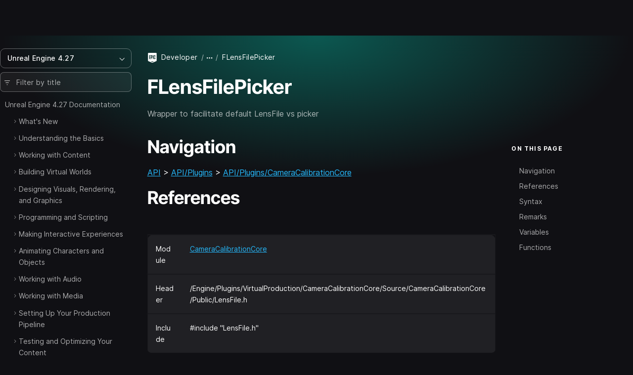

--- FILE ---
content_type: text/html; charset=utf-8
request_url: https://dev.epicgames.com/documentation/en-us/unreal-engine/API/Plugins/CameraCalibrationCore/FLensFilePicker?application_version=4.27
body_size: 10320
content:
<!DOCTYPE html><html lang="en-us"><head><base href="/documentation/assets/">
    <meta charset="utf-8">
    <meta name="viewport" content="width=device-width, initial-scale=1, minimum-scale=1">

    
      <title>FLensFilePicker | Unreal Engine 4.27 Documentation | Epic Developer Community</title>

  <meta name="description" content="Wrapper to facilitate default LensFile vs picker" />
  <meta property="og:site_name" content="Epic Games Developer" />
  <meta property="og:description" content="Wrapper to facilitate default LensFile vs picker" />
  <meta property="og:title" content="FLensFilePicker | Unreal Engine 4.27 Documentation | Epic Developer Community" />
  <meta property="og:image" content="https://dev.epicgames.com/community/api/documentation/image/meta_tag?path=en-us/unreal-engine/API/Plugins/CameraCalibrationCore/FLensFilePicker&amp;application_version=4.27" />
  <meta property="og:image:width" content="1200" />
  <meta property="og:image:height" content="630" />
  <meta property="og:type" content="website"  />
  <meta property="og:url" content="https://dev.epicgames.com/documentation/en-us/unreal-engine/API/Plugins/CameraCalibrationCore/FLensFilePicker" />
  <meta name="twitter:card" content="summary_large_image" />
  <meta name="twitter:title" content="FLensFilePicker | Unreal Engine 4.27 Documentation | Epic Developer Community" />
  <meta name="twitter:image" content="https://dev.epicgames.com/community/api/documentation/image/meta_tag?path=en-us/unreal-engine/API/Plugins/CameraCalibrationCore/FLensFilePicker&amp;application_version=4.27" />
  <meta name="twitter:description" content="Wrapper to facilitate default LensFile vs picker" />
  <meta name="twitter:site" content="@UnrealEngine" />
  <meta name="robots" content="noindex" />

  <link rel="canonical" href="https://dev.epicgames.com/documentation/en-us/unreal-engine/API/Plugins/CameraCalibrationCore/FLensFilePicker" />

    

    <link rel="icon" media="(prefers-color-scheme:light)" type="image/png" href="https://edc-cdn.net/assets/images/favicon-light.png">
    <link rel="icon" media="(prefers-color-scheme:dark)" type="image/png" href="https://edc-cdn.net/assets/images/favicon-dark.png">

    
  <link rel="stylesheet" href="styles.9e700ea91b121048.css"><style ng-app-id="serverApp">[_nghost-serverApp-c2407083653]{display:block;position:relative;max-height:100%;max-width:100%;--INTERNAL-scrollbar-border-radius: var(--scrollbar-border-radius, 0px);--INTERNAL-scrollbar-thickness: var(--scrollbar-thickness, 5);--INTERNAL-scrollbar-offset: var(--scrollbar-offset, 0);--INTERNAL-scrollbar-track-wrapper-transition: var(--scrollbar-track-wrapper-transition, width 60ms linear, height 60ms linear);--INTERNAL-scrollbar-track-color: var(--scrollbar-track-color, transparent);--INTERNAL-scrollbar-thumb-color: var(--scrollbar-thumb-color, rgb(0 0 0 / 20%));--INTERNAL-scrollbar-thumb-hover-color: var(--scrollbar-thumb-hover-color, var(--INTERNAL-scrollbar-thumb-color));--INTERNAL-scrollbar-hover-thickness: var(--scrollbar-hover-thickness, var(--INTERNAL-scrollbar-thickness));--INTERNAL-scrollbar-thumb-transition: var(--scrollbar-thumb-transition, none);--INTERNAL-scrollbar-thumb-min-size: var(--scrollbar-thumb-min-size, 20);--INTERNAL-scrollbar-button-color: var(--scrollbar-button-color, var(--INTERNAL-scrollbar-thumb-color));--INTERNAL-scrollbar-button-hover-color: var(--scrollbar-button-hover-color, var(--INTERNAL-scrollbar-button-color));--INTERNAL-scrollbar-button-active-color: var(--scrollbar-button-active-color, var(--INTERNAL-scrollbar-button-hover-color));--INTERNAL-scrollbar-button-fill: var(--scrollbar-button-fill, white);--INTERNAL-scrollbar-button-hover-fill: var(--scrollbar-button-hover-fill, var(--INTERNAL-scrollbar-button-fill));--INTERNAL-scrollbar-button-active-fill: var(--scrollbar-button-active-fill, var(--INTERNAL-scrollbar-button-hover-fill));--INTERNAL-scrollbar-button-size: var(--scrollbar-button-size, 20px);--INTERNAL-scrollbar-hover-opacity-transition-enter-duration: var(--scrollbar-hover-opacity-transition-enter-duration, 0);--INTERNAL-scrollbar-hover-opacity-transition-leave-duration: var(--scrollbar-hover-opacity-transition-leave-duration, .4s);--INTERNAL-scrollbar-hover-opacity-transition-leave-delay: var(--scrollbar-hover-opacity-transition-leave-delay, 1s);--INTERNAL-scrollbar-overscroll-behavior: var(--scrollbar-overscroll-behavior, initial);--INTERNAL-scrollbar-mobile-overscroll-behavior: var(--scrollbar-mobile-overscroll-behavior, none);--_scrollbar-thickness: calc(var(--INTERNAL-scrollbar-thickness) + var(--INTERNAL-scrollbar-offset) * 2);--_scrollbar-pointer-events: auto;--_scrollbar-offset-px: calc(var(--INTERNAL-scrollbar-offset) * 1px);--_scrollbar-thickness-px: calc(var(--INTERNAL-scrollbar-thickness) * 1px);--_scrollbar-hover-thickness-px: calc(var(--INTERNAL-scrollbar-hover-thickness) * 1px);--_viewport-padding-top: 0;--_viewport-padding-bottom: 0;--_viewport-padding-left: 0;--_viewport-padding-right: 0;--_horizontal-thumb-display: block;--_vertical-thumb-display: block;--_viewport-overflow: auto;--_viewport-pointer-events: auto;--_thumb-x-color: var(--INTERNAL-scrollbar-thumb-color);--_thumb-y-color: var(--INTERNAL-scrollbar-thumb-color);--_track-y-thickness: var(--_scrollbar-thickness-px);--_track-x-thickness: var(--_scrollbar-thickness-px);--_viewport-overscroll-behavior: var(--INTERNAL-scrollbar-overscroll-behavior);--_scrollbar-content-width: fit-content}[_nghost-serverApp-c2407083653]{--_spacer-width: var(--spacer-width);--_spacer-height: var(--spacer-height);--_vertical-top: var(--_scrollbar-offset-px);--_vertical-bottom: var(--_scrollbar-offset-px);--_horizontal-left: var(--_scrollbar-offset-px);--_horizontal-right: var(--_scrollbar-offset-px);--_horizontal-top: initial;--_horizontal-bottom: var(--_scrollbar-offset-px);--_scrollbar-wrapper-x-top: calc(var(--viewport-height) - var(--_scrollbar-thickness));--reached-offset: 1px;--reached-offset-top: var(--reached-offset);--reached-offset-bottom: var(--reached-offset);--reached-offset-start: var(--reached-offset);--reached-offset-end: var(--reached-offset);--dropped-offset: 1px;--dropped-offset-top: var(--dropped-offset);--dropped-offset-bottom: var(--dropped-offset);--dropped-offset-start: var(--dropped-offset);--dropped-offset-end: var(--dropped-offset);--_viewport_scroll-timeline: unset;--_animation-timeline-y: unset;--_scrollbar-y-thumb-transform-to-value: unset;--_scrollbar-x-thumb-transform-to-value: unset;--_scrollbar-thumb-transform-from: unset;--_scrollbar-thumb-transform-to: unset}.ng-scrollbar-external-viewport[_nghost-serverApp-c2407083653]     .ng-scroll-viewport{min-height:100%;min-width:100%;height:100%;max-height:100%;max-width:100%}.ng-scroll-viewport[_nghost-serverApp-c2407083653], .ng-scrollbar-external-viewport[_nghost-serverApp-c2407083653]     .ng-scroll-viewport{position:relative;overflow:var(--_viewport-overflow);scroll-timeline:var(--_viewport_scroll-timeline);box-sizing:border-box!important;-webkit-overflow-scrolling:touch;will-change:scroll-position;-webkit-user-select:var(--_viewport-user-select);user-select:var(--_viewport-user-select);overscroll-behavior:var(--_viewport-overscroll-behavior);pointer-events:var(--_viewport-pointer-events)}.ng-scroll-viewport[_nghost-serverApp-c2407083653] > .ng-scroll-content[_ngcontent-serverApp-c2407083653], .ng-scrollbar-external-viewport[_nghost-serverApp-c2407083653]     .ng-scroll-viewport>.ng-scroll-content{width:var(--_scrollbar-content-width);z-index:1;min-width:100%;min-height:100%;contain:content;padding:var(--_viewport-padding-top, 0) var(--_viewport-padding-right, 0) var(--_viewport-padding-bottom, 0) var(--_viewport-padding-left, 0)}[appearance=native][_nghost-serverApp-c2407083653]{--_spacer-width: calc(var(--spacer-width) + var(--_scrollbar-thickness));--_spacer-height: calc(var(--spacer-height) + var(--_scrollbar-thickness))}.ng-scroll-viewport[_nghost-serverApp-c2407083653] > .ng-scroll-spacer[_ngcontent-serverApp-c2407083653], .ng-scrollbar-external-viewport[_nghost-serverApp-c2407083653]     .ng-scroll-viewport>.ng-scroll-spacer{position:relative;width:calc(var(--_spacer-width) * 1px);height:calc(var(--_spacer-height) * 1px)}.ng-scroll-viewport[_nghost-serverApp-c2407083653], .ng-scrollbar-external-viewport[_nghost-serverApp-c2407083653]     .ng-scroll-viewport{scrollbar-width:none!important}.ng-scroll-viewport[_nghost-serverApp-c2407083653]::-webkit-scrollbar, .ng-scrollbar-external-viewport[_nghost-serverApp-c2407083653]     .ng-scroll-viewport::-webkit-scrollbar{display:none!important}[position=invertX][_nghost-serverApp-c2407083653], [position=invertAll][_nghost-serverApp-c2407083653]{--_horizontal-top: var(--_scrollbar-offset-px);--_horizontal-bottom: initial;--_scrollbar-wrapper-x-top: 0}[dir=ltr][_nghost-serverApp-c2407083653]{--_scrollbar-wrapper-y-right: initial;--_vertical-right: var(--_scrollbar-offset-px);--_vertical-left: initial;--_scrollbar-wrapper-y-left: calc(var(--viewport-width) - var(--_scrollbar-thickness))}[dir=ltr][position=invertY][_nghost-serverApp-c2407083653], [dir=ltr][position=invertAll][_nghost-serverApp-c2407083653]{--_vertical-left: var(--_scrollbar-offset-px);--_vertical-right: initial;--_scrollbar-wrapper-y-left: 0}[dir=rtl][_nghost-serverApp-c2407083653]{--_scrollbar-wrapper-y-left: initial;--_vertical-left: var(--_scrollbar-offset-px);--_vertical-right: initial;--_scrollbar-wrapper-y-right: calc(var(--viewport-width) - var(--_scrollbar-thickness))}[dir=rtl][position=invertY][_nghost-serverApp-c2407083653], [dir=rtl][position=invertAll][_nghost-serverApp-c2407083653]{--_vertical-right: var(--_scrollbar-offset-px);--_vertical-left: initial;--_scrollbar-wrapper-y-right: 0}[verticalUsed=true][horizontalUsed=true][_nghost-serverApp-c2407083653]{--_scrollbar-thickness-margin: calc(var(--INTERNAL-scrollbar-thickness) + var(--INTERNAL-scrollbar-offset) * 3);--_scrollbar-thickness-margin-px: calc(var(--_scrollbar-thickness-margin) * 1px)}[horizontalUsed=true][_nghost-serverApp-c2407083653]{--_vertical-top: var(--_scrollbar-offset-px);--_vertical-bottom: var(--_scrollbar-thickness-margin-px)}[horizontalUsed=true][position=invertX][_nghost-serverApp-c2407083653], [horizontalUsed=true][position=invertAll][_nghost-serverApp-c2407083653]{--_vertical-top: var(--_scrollbar-thickness-margin-px);--_vertical-bottom: var(--_scrollbar-offset-px)}[verticalUsed=true][dir=ltr][_nghost-serverApp-c2407083653]{--_horizontal-left: var(--_scrollbar-offset-px);--_horizontal-right: var(--_scrollbar-thickness-margin-px)}[verticalUsed=true][dir=rtl][_nghost-serverApp-c2407083653]{--_horizontal-left: var(--_scrollbar-thickness-margin-px);--_horizontal-right: var(--_scrollbar-offset-px)}[verticalUsed=true][position=invertY][dir=ltr][_nghost-serverApp-c2407083653], [verticalUsed=true][position=invertAll][dir=ltr][_nghost-serverApp-c2407083653]{--_horizontal-left: var(--_scrollbar-thickness-margin-px);--_horizontal-right: var(--_scrollbar-offset-px)}[verticalUsed=true][position=invertY][dir=rtl][_nghost-serverApp-c2407083653], [verticalUsed=true][position=invertAll][dir=rtl][_nghost-serverApp-c2407083653]{--_horizontal-left: var(--_scrollbar-offset-px);--_horizontal-right: var(--_scrollbar-thickness-margin-px)}[appearance=native][verticalUsed=true][dir=ltr][_nghost-serverApp-c2407083653]{--_viewport-padding-left: 0;--_viewport-padding-right: calc(var(--_scrollbar-thickness) * 1px)}[appearance=native][verticalUsed=true][dir=rtl][_nghost-serverApp-c2407083653]{--_viewport-padding-left: calc(var(--_scrollbar-thickness) * 1px);--_viewport-padding-right: 0}[appearance=native][verticalUsed=true][position=invertY][dir=ltr][_nghost-serverApp-c2407083653], [appearance=native][verticalUsed=true][position=invertAll][dir=ltr][_nghost-serverApp-c2407083653]{--_viewport-padding-left: calc(var(--_scrollbar-thickness) * 1px);--_viewport-padding-right: 0}[appearance=native][verticalUsed=true][position=invertY][dir=rtl][_nghost-serverApp-c2407083653], [appearance=native][verticalUsed=true][position=invertAll][dir=rtl][_nghost-serverApp-c2407083653]{--_viewport-padding-left: 0;--_viewport-padding-right: calc(var(--_scrollbar-thickness) * 1px)}[appearance=native][horizontalUsed=true][_nghost-serverApp-c2407083653]{--_viewport-padding-top: 0;--_viewport-padding-bottom: calc(var(--_scrollbar-thickness) * 1px)}[appearance=native][horizontalUsed=true][position=invertX][_nghost-serverApp-c2407083653], [appearance=native][horizontalUsed=true][position=invertAll][_nghost-serverApp-c2407083653]{--_viewport-padding-top: calc(var(--_scrollbar-thickness) * 1px);--_viewport-padding-bottom: 0}[visibility=hover][_nghost-serverApp-c2407083653]{--_scrollbar-hover-opacity: 0;--_scrollbar-opacity-transition: opacity var(--INTERNAL-scrollbar-hover-opacity-transition-leave-duration) var(--INTERNAL-scrollbar-hover-opacity-transition-leave-delay)}[visibility=hover][_nghost-serverApp-c2407083653]:hover, [visibility=hover][_nghost-serverApp-c2407083653]:active, [visibility=hover][_nghost-serverApp-c2407083653]:focus{--_scrollbar-hover-opacity: 1;--_scrollbar-opacity-transition: opacity var(--INTERNAL-scrollbar-hover-opacity-transition-enter-duration)}[dir=ltr][_nghost-serverApp-c2407083653]     .scroll-reached-trigger-element[trigger=start], [dir=ltr][_nghost-serverApp-c2407083653]     .scroll-dropped-trigger-element[trigger=start]{left:0;right:unset}[dir=ltr][_nghost-serverApp-c2407083653]     .scroll-reached-trigger-element[trigger=end], [dir=ltr][_nghost-serverApp-c2407083653]     .scroll-dropped-trigger-element[trigger=end]{right:0;left:unset}[dir=rtl][_nghost-serverApp-c2407083653]     .scroll-reached-trigger-element[trigger=start], [dir=rtl][_nghost-serverApp-c2407083653]     .scroll-dropped-trigger-element[trigger=start]{right:0;left:unset}[dir=rtl][_nghost-serverApp-c2407083653]     .scroll-reached-trigger-element[trigger=end], [dir=rtl][_nghost-serverApp-c2407083653]     .scroll-dropped-trigger-element[trigger=end]{left:0;right:unset}[_nghost-serverApp-c2407083653]     .ng-scroll-reached-wrapper, [_nghost-serverApp-c2407083653]     .ng-scroll-dropped-wrapper, [_nghost-serverApp-c2407083653]     .scroll-reached-trigger-element, [_nghost-serverApp-c2407083653]     .scroll-dropped-trigger-element{position:absolute;-webkit-user-select:none;user-select:none;pointer-events:none;z-index:-9999}[_nghost-serverApp-c2407083653]     .ng-scroll-reached-wrapper, [_nghost-serverApp-c2407083653]     .ng-scroll-dropped-wrapper{visibility:hidden;inset:0;min-width:calc(var(--viewport-width) * 1px);min-height:calc(var(--viewport-height) * 1px)}[_nghost-serverApp-c2407083653]     [isHorizontallyScrollable=false] .scroll-reached-trigger-element[trigger=end], [_nghost-serverApp-c2407083653]     [isHorizontallyScrollable=false] .scroll-dropped-trigger-element[trigger=end]{display:none}[_nghost-serverApp-c2407083653]     [isVerticallyScrollable=false] .scroll-reached-trigger-element[trigger=bottom], [_nghost-serverApp-c2407083653]     [isVerticallyScrollable=false] .scroll-dropped-trigger-element[trigger=bottom]{display:none}[_nghost-serverApp-c2407083653]     .scroll-reached-trigger-element{background:red}[_nghost-serverApp-c2407083653]     .scroll-reached-trigger-element[trigger=top], [_nghost-serverApp-c2407083653]     .scroll-reached-trigger-element[trigger=bottom]{left:0;right:0}[_nghost-serverApp-c2407083653]     .scroll-reached-trigger-element[trigger=start], [_nghost-serverApp-c2407083653]     .scroll-reached-trigger-element[trigger=end]{top:0;bottom:0}[_nghost-serverApp-c2407083653]     .scroll-reached-trigger-element[trigger=top]{top:0;height:var(--reached-offset-top)}[_nghost-serverApp-c2407083653]     .scroll-reached-trigger-element[trigger=bottom]{bottom:0;height:var(--reached-offset-bottom)}[_nghost-serverApp-c2407083653]     .scroll-reached-trigger-element[trigger=start]{width:var(--reached-offset-start)}[_nghost-serverApp-c2407083653]     .scroll-reached-trigger-element[trigger=end]{width:var(--reached-offset-end)}[_nghost-serverApp-c2407083653]   .scroll-dropped-trigger-element[_ngcontent-serverApp-c2407083653]{background:#00f}[_nghost-serverApp-c2407083653]   .scroll-dropped-trigger-element[trigger=top][_ngcontent-serverApp-c2407083653], [_nghost-serverApp-c2407083653]   .scroll-dropped-trigger-element[trigger=bottom][_ngcontent-serverApp-c2407083653]{left:0;right:0}[_nghost-serverApp-c2407083653]   .scroll-dropped-trigger-element[trigger=start][_ngcontent-serverApp-c2407083653], [_nghost-serverApp-c2407083653]   .scroll-dropped-trigger-element[trigger=end][_ngcontent-serverApp-c2407083653]{top:0;bottom:0}[_nghost-serverApp-c2407083653]   .scroll-dropped-trigger-element[trigger=top][_ngcontent-serverApp-c2407083653]{top:0;height:var(--dropped-offset-top)}[_nghost-serverApp-c2407083653]   .scroll-dropped-trigger-element[trigger=bottom][_ngcontent-serverApp-c2407083653]{bottom:0;height:var(--dropped-offset-bottom)}[_nghost-serverApp-c2407083653]   .scroll-dropped-trigger-element[trigger=start][_ngcontent-serverApp-c2407083653]{width:var(--dropped-offset-start)}[_nghost-serverApp-c2407083653]   .scroll-dropped-trigger-element[trigger=end][_ngcontent-serverApp-c2407083653]{width:var(--dropped-offset-end)}[verticalUsed=true][_nghost-serverApp-c2407083653]{--_timeline-scope: --scrollerY;--_animation-timeline-y: --scrollerY;--_viewport_scroll-timeline: --scrollerY y}[horizontalUsed=true][_nghost-serverApp-c2407083653]{--_timeline-scope: --scrollerX;--_animation-timeline-x: --scrollerX;--_viewport_scroll-timeline: --scrollerX x}[verticalUsed=true][horizontalUsed=true][_nghost-serverApp-c2407083653]{--_timeline-scope: --scrollerX, --scrollerY;--_viewport_scroll-timeline: --scrollerX x, --scrollerY y}[orientation=vertical][_nghost-serverApp-c2407083653]{--_viewport-overflow: hidden auto;--_scrollbar-content-width: unset}[orientation=horizontal][_nghost-serverApp-c2407083653]{--_viewport-overflow: auto hidden}[disableInteraction=true][_nghost-serverApp-c2407083653]{--_viewport-pointer-events: none;--_scrollbar-pointer-events: none}[isVerticallyScrollable=false][_nghost-serverApp-c2407083653]{--_vertical-thumb-display: none}[isHorizontallyScrollable=false][_nghost-serverApp-c2407083653]{--_horizontal-thumb-display: none}[dragging=x][_nghost-serverApp-c2407083653], [dragging=y][_nghost-serverApp-c2407083653]{--_viewport-user-select: none}[dragging=x][_nghost-serverApp-c2407083653]{--_track-x-thickness: calc(var(--INTERNAL-scrollbar-hover-thickness) * 1px);--_thumb-x-color: var(var(--INTERNAL-scrollbar-thumb-min-size))}[dragging=y][_nghost-serverApp-c2407083653]{--_track-y-thickness: calc(var(--INTERNAL-scrollbar-hover-thickness) * 1px);--_thumb-y-color: var(var(--INTERNAL-scrollbar-thumb-min-size))}[mobile=true][_nghost-serverApp-c2407083653]{--_viewport-overscroll-behavior: var(--INTERNAL-scrollbar-mobile-overscroll-behavior)}</style><style ng-app-id="serverApp">[_nghost-serverApp-c4020475482]{display:contents}</style></head>

  <body class="theme-unreal-engine"><!--nghm-->
    <div style="display: none">
      
          <script type="text/javascript">
            window.currentProfile = {};
          </script>
        
      
          <script type="text/javascript">
            window.currentPermissions = {"authorizations":{"user_profiles":{"create_profile":true,"hide":false,"manage_badges":false,"manage_organization":false,"manage_profile":false,"read_profile":true,"unhide":false,"update_my_profile":false},"snippets":{"bypass_rate_limit":false,"create_snippet_post":false,"hide":false,"manage_snippet_post":false,"publish_snippet_post":false,"read_community_hidden":false,"read_metrics":false,"read_snippet":true,"read_snippet_post":true,"read_unpublished_snippet_post":false,"unhide":false},"cms":{"manage_announcements":false,"manage_roadmap":false,"manage_videos":false,"read_announcements":true,"read_video_detail":false}},"roles":["guest"]};
          </script>
        
    </div>

    <app-root class="app-root" ng-version="20.3.16" ngh="19" ng-server-context="ssr"><div id="top"></div><site-header class="d-print-none site-header" ngh="0"><!----><unrealengine-navigation langurlparam="locale" locale="en" isloggedin="false" customaccountlinks="[
  {
    &quot;id&quot;: &quot;notifications&quot;,
    &quot;key&quot;: &quot;notifications&quot;,
    &quot;label&quot;: &quot;Notifications&quot;,
    &quot;locale&quot;: &quot;en&quot;,
    &quot;hrefTemplate&quot;: &quot;https://dev.epicgames.com/community/api/user_profiles/tab-redirect/notifications/undefined&quot;
  },
  {
    &quot;id&quot;: &quot;favorites&quot;,
    &quot;key&quot;: &quot;favorites&quot;,
    &quot;label&quot;: &quot;Favorites&quot;,
    &quot;locale&quot;: &quot;en&quot;,
    &quot;hrefTemplate&quot;: &quot;/community/profile/undefined/undefined/favorites&quot;
  },
  {
    &quot;id&quot;: &quot;edit-profile&quot;,
    &quot;key&quot;: &quot;edit-profile&quot;,
    &quot;label&quot;: &quot;Edit Profile&quot;,
    &quot;locale&quot;: &quot;en&quot;,
    &quot;hrefTemplate&quot;: &quot;/community/profile/edit&quot;
  }
]" localeoptions="[
  {
    &quot;id&quot;: &quot;en&quot;,
    &quot;locale&quot;: &quot;en&quot;,
    &quot;label&quot;: &quot;English&quot;,
    &quot;langCode&quot;: &quot;en-us&quot;
  },
  {
    &quot;id&quot;: &quot;fr&quot;,
    &quot;locale&quot;: &quot;fr&quot;,
    &quot;label&quot;: &quot;Français&quot;,
    &quot;langCode&quot;: &quot;fr-fr&quot;
  },
  {
    &quot;id&quot;: &quot;es_ES&quot;,
    &quot;locale&quot;: &quot;es_ES&quot;,
    &quot;label&quot;: &quot;Español (España)&quot;,
    &quot;langCode&quot;: &quot;es-es&quot;
  },
  {
    &quot;id&quot;: &quot;es_MX&quot;,
    &quot;locale&quot;: &quot;es_MX&quot;,
    &quot;label&quot;: &quot;Español (LatAm)&quot;,
    &quot;langCode&quot;: &quot;es-mx&quot;
  },
  {
    &quot;id&quot;: &quot;de&quot;,
    &quot;locale&quot;: &quot;de&quot;,
    &quot;label&quot;: &quot;Deutsch&quot;,
    &quot;langCode&quot;: &quot;de-de&quot;
  },
  {
    &quot;id&quot;: &quot;pt_BR&quot;,
    &quot;locale&quot;: &quot;pt_BR&quot;,
    &quot;label&quot;: &quot;Português (Brasil)&quot;,
    &quot;langCode&quot;: &quot;pt-br&quot;
  },
  {
    &quot;id&quot;: &quot;it&quot;,
    &quot;locale&quot;: &quot;it&quot;,
    &quot;label&quot;: &quot;Italiano&quot;,
    &quot;langCode&quot;: &quot;it-it&quot;
  },
  {
    &quot;id&quot;: &quot;pl&quot;,
    &quot;locale&quot;: &quot;pl&quot;,
    &quot;label&quot;: &quot;Polski&quot;,
    &quot;langCode&quot;: &quot;pl-pl&quot;
  },
  {
    &quot;id&quot;: &quot;tr&quot;,
    &quot;locale&quot;: &quot;tr&quot;,
    &quot;label&quot;: &quot;Türkçe&quot;,
    &quot;langCode&quot;: &quot;tr-tr&quot;
  },
  {
    &quot;id&quot;: &quot;ru&quot;,
    &quot;locale&quot;: &quot;ru&quot;,
    &quot;label&quot;: &quot;Русский&quot;,
    &quot;langCode&quot;: &quot;ru-ru&quot;
  },
  {
    &quot;id&quot;: &quot;ja&quot;,
    &quot;locale&quot;: &quot;ja&quot;,
    &quot;label&quot;: &quot;日本語&quot;,
    &quot;langCode&quot;: &quot;ja-jp&quot;
  },
  {
    &quot;id&quot;: &quot;ko&quot;,
    &quot;locale&quot;: &quot;ko&quot;,
    &quot;label&quot;: &quot;한국어&quot;,
    &quot;langCode&quot;: &quot;ko-kr&quot;
  },
  {
    &quot;id&quot;: &quot;zh_CN&quot;,
    &quot;locale&quot;: &quot;zh_CN&quot;,
    &quot;label&quot;: &quot;简体中文&quot;,
    &quot;langCode&quot;: &quot;zh-cn&quot;
  }
]" signoutlink="{
  &quot;id&quot;: &quot;logout&quot;,
  &quot;key&quot;: &quot;logout&quot;,
  &quot;label&quot;: &quot;Sign out&quot;,
  &quot;locale&quot;: &quot;en&quot;,
  &quot;hrefTemplate&quot;: &quot;/community&quot;
}" signinlink="{
  &quot;id&quot;: &quot;signin&quot;,
  &quot;key&quot;: &quot;signin&quot;,
  &quot;label&quot;: &quot;Sign in&quot;,
  &quot;locale&quot;: &quot;en&quot;,
  &quot;hrefTemplate&quot;: &quot;https://dev.epicgames.com/community/api/user_identity/login/start?destination=https%3A%2F%2Fdev.epicgames.com%2Fdocumentation%2Fen-us%2Funreal-engine%2FAPI%2FPlugins%2FCameraCalibrationCore%2FFLensFilePicker%3Fapplication_version%3D4.27&quot;
}"></unrealengine-navigation><!----><!----><!----><!----><!----><!----><!----><!----><!----></site-header><side-panel ngh="1"><div class="side-panel"><div class="mb-3"><button type="button" class="btn btn-lg is-close" title="Close"><i class="eds-icon icon-x-mark"></i></button></div><!----></div><div tabindex="0" class="side-panel-backdrop"></div></side-panel><div class="site-container"><site-nav class="site-nav d-print-none" ngh="3"><edc-sidebar class="" application-family="unreal_engine" user-avatar-url="https://edc-cdn.net/assets/images/default-user.svg" app-context="community" can-access-manage="false" locale="en-us" nav-links="[]" category-links="[]" is-show-profile-links="true"><div><table-of-contents class="document-table-of-content-block" ngh="2"><!----><div dropdown="dropdown" class="contents-versions dropdown"><button type="button" aria-expanded="false" class="btn btn-outline is-menu-expander w-100 justify-content-between"><span><span>Unreal Engine 4.27</span></span><i class="eds-icon icon-chevron-down"></i></button><ul class="dropdown-menu"><li class="nav-item"><a class="dropdown-item" href="/documentation/en-us/unreal-engine/API?application_version=5.7">Unreal Engine 5.7</a></li><li class="nav-item"><a class="dropdown-item" href="/documentation/en-us/unreal-engine/API?application_version=5.6">Unreal Engine 5.6</a></li><li class="nav-item"><a class="dropdown-item" href="/documentation/en-us/unreal-engine/API?application_version=5.5">Unreal Engine 5.5</a></li><li class="nav-item"><a class="dropdown-item" href="/documentation/en-us/unreal-engine/API?application_version=5.4">Unreal Engine 5.4</a></li><li class="nav-item"><a class="dropdown-item" href="/documentation/en-us/unreal-engine/API?application_version=5.3">Unreal Engine 5.3</a></li><li class="nav-item"><a class="dropdown-item" href="/documentation/en-us/unreal-engine/API?application_version=5.2">Unreal Engine 5.2</a></li><li class="nav-item"><a class="dropdown-item" href="/documentation/en-us/unreal-engine/API?application_version=5.1">Unreal Engine 5.1</a></li><li class="nav-item"><a class="dropdown-item" href="/documentation/en-us/unreal-engine/API?application_version=5.0">Unreal Engine 5.0</a></li><li class="nav-item"><a class="dropdown-item is-active" href="/documentation/en-us/unreal-engine/API?application_version=4.27">Unreal Engine 4.27</a></li><!----></ul></div><!----><div class="toc-form-block"><form novalidate="" class="search-field ng-untouched ng-pristine ng-valid"><i class="eds-icon icon-three-lines-horizontal-decrease icon-pad-left"></i><input type="search" name="query" class="form-control ng-untouched ng-pristine ng-valid" placeholder="Filter by title" aria-label="Filter by title" value=""></form><!----></div><!----><div class="documents-tree"><nav><ul class="contents-table"><li class="contents-table-item"><div class="contents-table-el is-root-entry"><!----><!----><!----><!----><a class="contents-table-link is-parent" href="/documentation/en-us/unreal-engine/unreal-engine-4-27-documentation?application_version=4.27">Unreal Engine 4.27 Documentation</a><!----></div><ul class="contents-table-list"><li class="contents-table-item"><div class="contents-table-el"><button type="button" class="btn btn-expander" aria-label="Expand"><i class="eds-icon icon-chevron-right icon-expander text-secondary"></i><!----></button><!----><!----><!----><!----><a class="contents-table-link is-parent" href="/documentation/en-us/unreal-engine/whats-new?application_version=4.27">What's New</a><!----></div><!----></li><!----><li class="contents-table-item"><div class="contents-table-el"><button type="button" class="btn btn-expander" aria-label="Expand"><i class="eds-icon icon-chevron-right icon-expander text-secondary"></i><!----></button><!----><!----><!----><!----><a class="contents-table-link is-parent" href="/documentation/en-us/unreal-engine/understanding-the-basics?application_version=4.27">Understanding the Basics</a><!----></div><!----></li><!----><li class="contents-table-item"><div class="contents-table-el"><button type="button" class="btn btn-expander" aria-label="Expand"><i class="eds-icon icon-chevron-right icon-expander text-secondary"></i><!----></button><!----><!----><!----><!----><a class="contents-table-link is-parent" href="/documentation/en-us/unreal-engine/working-with-content?application_version=4.27">Working with Content</a><!----></div><!----></li><!----><li class="contents-table-item"><div class="contents-table-el"><button type="button" class="btn btn-expander" aria-label="Expand"><i class="eds-icon icon-chevron-right icon-expander text-secondary"></i><!----></button><!----><!----><!----><!----><a class="contents-table-link is-parent" href="/documentation/en-us/unreal-engine/building-virtual-worlds?application_version=4.27">Building Virtual Worlds</a><!----></div><!----></li><!----><li class="contents-table-item"><div class="contents-table-el"><button type="button" class="btn btn-expander" aria-label="Expand"><i class="eds-icon icon-chevron-right icon-expander text-secondary"></i><!----></button><!----><!----><!----><!----><a class="contents-table-link is-parent" href="/documentation/en-us/unreal-engine/designing-visuals-rendering-and-graphics?application_version=4.27">Designing Visuals, Rendering, and Graphics</a><!----></div><!----></li><!----><li class="contents-table-item"><div class="contents-table-el"><button type="button" class="btn btn-expander" aria-label="Expand"><i class="eds-icon icon-chevron-right icon-expander text-secondary"></i><!----></button><!----><!----><!----><!----><a class="contents-table-link is-parent" href="/documentation/en-us/unreal-engine/programming-and-scripting?application_version=4.27">Programming and Scripting</a><!----></div><!----></li><!----><li class="contents-table-item"><div class="contents-table-el"><button type="button" class="btn btn-expander" aria-label="Expand"><i class="eds-icon icon-chevron-right icon-expander text-secondary"></i><!----></button><!----><!----><!----><!----><a class="contents-table-link is-parent" href="/documentation/en-us/unreal-engine/making-interactive-experiences?application_version=4.27">Making Interactive Experiences</a><!----></div><!----></li><!----><li class="contents-table-item"><div class="contents-table-el"><button type="button" class="btn btn-expander" aria-label="Expand"><i class="eds-icon icon-chevron-right icon-expander text-secondary"></i><!----></button><!----><!----><!----><!----><a class="contents-table-link is-parent" href="/documentation/en-us/unreal-engine/animating-characters-and-objects?application_version=4.27">Animating Characters and Objects</a><!----></div><!----></li><!----><li class="contents-table-item"><div class="contents-table-el"><button type="button" class="btn btn-expander" aria-label="Expand"><i class="eds-icon icon-chevron-right icon-expander text-secondary"></i><!----></button><!----><!----><!----><!----><a class="contents-table-link is-parent" href="/documentation/en-us/unreal-engine/working-with-audio?application_version=4.27">Working with Audio</a><!----></div><!----></li><!----><li class="contents-table-item"><div class="contents-table-el"><button type="button" class="btn btn-expander" aria-label="Expand"><i class="eds-icon icon-chevron-right icon-expander text-secondary"></i><!----></button><!----><!----><!----><!----><a class="contents-table-link is-parent" href="/documentation/en-us/unreal-engine/working-with-media?application_version=4.27">Working with Media</a><!----></div><!----></li><!----><li class="contents-table-item"><div class="contents-table-el"><button type="button" class="btn btn-expander" aria-label="Expand"><i class="eds-icon icon-chevron-right icon-expander text-secondary"></i><!----></button><!----><!----><!----><!----><a class="contents-table-link is-parent" href="/documentation/en-us/unreal-engine/setting-up-your-production-pipeline?application_version=4.27">Setting Up Your Production Pipeline</a><!----></div><!----></li><!----><li class="contents-table-item"><div class="contents-table-el"><button type="button" class="btn btn-expander" aria-label="Expand"><i class="eds-icon icon-chevron-right icon-expander text-secondary"></i><!----></button><!----><!----><!----><!----><a class="contents-table-link is-parent" href="/documentation/en-us/unreal-engine/testing-and-optimizing-your-content?application_version=4.27">Testing and Optimizing Your Content</a><!----></div><!----></li><!----><li class="contents-table-item"><div class="contents-table-el"><button type="button" class="btn btn-expander" aria-label="Expand"><i class="eds-icon icon-chevron-right icon-expander text-secondary"></i><!----></button><!----><!----><!----><!----><a class="contents-table-link is-parent" href="/documentation/en-us/unreal-engine/sharing-and-releasing-projects?application_version=4.27">Sharing and Releasing Projects</a><!----></div><!----></li><!----><li class="contents-table-item"><div class="contents-table-el"><button type="button" class="btn btn-expander" aria-label="Expand"><i class="eds-icon icon-chevron-right icon-expander text-secondary"></i><!----></button><!----><!----><!----><!----><a class="contents-table-link is-parent" href="/documentation/en-us/unreal-engine/samples-and-tutorials?application_version=4.27">Samples and Tutorials</a><!----></div><!----></li><!----><li class="contents-table-item"><div class="contents-table-el"><button type="button" class="btn btn-expander" aria-label="Expand"><!----></button><!----><!----><!----><!----><a class="contents-table-link" href="/documentation/en-us/unreal-engine/BlueprintAPI?application_version=4.27">Unreal Engine Blueprint API Reference</a><!----></div><!----></li><!----><li class="contents-table-item"><div class="contents-table-el is-active"><button type="button" class="btn btn-expander" aria-label="Collapse"><!----></button><!----><!----><span title="Unreal Engine C++ API Reference">Unreal Engine C++ API Reference</span><!----><!----><!----></div><!----></li><!----><li class="contents-table-item"><div class="contents-table-el"><button type="button" class="btn btn-expander" aria-label="Expand"><!----></button><!----><!----><!----><!----><a class="contents-table-link" href="/documentation/en-us/unreal-engine/PythonAPI?application_version=4.27">Unreal Engine Python API Documentation</a><!----></div><!----></li><!----><!----><!----></ul><!----></li><!----><!----><!----></ul></nav></div><!----><!----><!----><!----></table-of-contents><!----></div><!----></edc-sidebar><!----></site-nav><router-outlet class="page-content"></router-outlet><document ngh="16"><div class="page-document has-theme-bg"><!----><button type="button" class="btn is-active is-table-of-contents d-md-none d-print-none stick-to-top"><span>Table of Contents</span><i class="eds-icon icon-chevron-down icon-pad-left"></i></button><!----><div class="container"><!----><div class="row align-items-start"><main><header class="section-page-header"><div class="row d-flex justify-content-between"><div class="col col-sm-10"><breadcrumbs ngh="4"><ol class="breadcrumb is-shrinkable"><li class="breadcrumb-item is-root"><span class="icon-pad-right"><img alt="Epic Games" width="20" height="20" class="align-middle" src="https://edc-cdn.net/assets/images/logo-epic.svg"></span><a href="/">Developer</a></li><!----><li class="breadcrumb-item is-expander"><button type="button" class="btn btn-breadcrumb" title="Expand" aria-label="Expand breadcrumbs"><i class="eds-icon icon-ellipsis-horizontal"></i></button></li><!----><!----><!----><!----><!----><!----><!----><!----><!----><!----><!----><!----><!----><li class="breadcrumb-item active" aria-current="page"><span class="text-truncate">FLensFilePicker</span><!----><!----></li><!----><!----><!----><!----></ol><!----></breadcrumbs></div><!----></div><!----><h1>FLensFilePicker</h1><p class="text-secondary mb-0"> Wrapper to facilitate default LensFile vs picker </p><!----></header><!----><div class="row"><div class="col-lg-9 print-w-100"><!----><!----><!----><header class="document-header mb-3 d-lg-none d-print-none"><content-nav class="content-nav is-collapsible" ngh="5"><!----><button type="button" class="btn btn-md btn-outline"> On this page<i class="eds-icon icon-pad-left icon-chevron-down"></i></button><!----><!----><!----><!----><!----><!----><!----></content-nav></header><!----><article><!----><!----><document-content-blocks-renderer class="d-block" ngh="10"><div id="content-blocks-renderer" class="content-blocks-renderer"><block-switch-control class="block-switch-control" ngh="6"><!----></block-switch-control><block-switch-info class="block-switch-info" ngh="7"><!----></block-switch-info><blocks-renderer id="blocks-renderer" ngh="9"><!----><block-markdown ngh="8"><div class="block-markdown"><h2 id="navigation">Navigation</h2>

<p><a href="/documentation/en-us/unreal-engine/API?application_version=4.27" data-queryparams="{&quot;application_version&quot;:&quot;4.27&quot;}" data-pathname="/en-us/unreal-engine/API">API</a> &gt; <a href="/documentation/en-us/unreal-engine/API/Plugins?application_version=4.27" data-queryparams="{&quot;application_version&quot;:&quot;4.27&quot;}" data-pathname="/en-us/unreal-engine/API/Plugins">API/Plugins</a> &gt; <a href="/documentation/en-us/unreal-engine/API/Plugins/CameraCalibrationCore?application_version=4.27" data-queryparams="{&quot;application_version&quot;:&quot;4.27&quot;}" data-pathname="/en-us/unreal-engine/API/Plugins/CameraCalibrationCore">API/Plugins/CameraCalibrationCore</a></p>

<h2 id="references">References</h2>

<div class="table-responsive"><table class="table" style="--columns-count: 2;">
  <thead>
    <tr>
      <th>&nbsp;</th>
      <th>&nbsp;</th>
    </tr>
  </thead>
  <tbody>
    <tr>
      <td>Module</td>
      <td><a href="/documentation/en-us/unreal-engine/API/Plugins/CameraCalibrationCore?application_version=4.27" data-queryparams="{&quot;application_version&quot;:&quot;4.27&quot;}" data-pathname="/en-us/unreal-engine/API/Plugins/CameraCalibrationCore">CameraCalibrationCore</a></td>
    </tr>
    <tr>
      <td>Header</td>
      <td>/Engine/Plugins/VirtualProduction/CameraCalibrationCore/Source/CameraCalibrationCore/Public/LensFile.h</td>
    </tr>
    <tr>
      <td>Include</td>
      <td>#include "LensFile.h"</td>
    </tr>
  </tbody>
</table></div>

<h2 id="syntax">Syntax</h2>

<pre id="code-block-0"><code>USTRUCT&amp;40;BlueprintType&amp;41;  
struct FLensFilePicker  
</code><button class="btn btn-sm btn-secondary mt-2 copy-btn" type="button" data-code-id="0"><span class="icon-default-width icon-pad-right"><span class="eds-icon icon-stacked-squares align-middle" id="icon-0"></span></span>Copy full snippet</button></pre><textarea id="raw-code-0" class="visually-hidden">USTRUCT&amp;40;BlueprintType&amp;41;  
struct FLensFilePicker</textarea>

<h2 id="remarks">Remarks</h2>

<p>Wrapper to facilitate default LensFile vs picker</p>

<h2 id="variables">Variables</h2>

<div class="table-responsive"><table class="table" style="--columns-count: 4;">
  <thead>
    <tr>
      <th>&nbsp;</th>
      <th>Type</th>
      <th>Name</th>
      <th>Description</th>
    </tr>
  </thead>
  <tbody>
    <tr>
      <td><img src="https://d1iv7db44yhgxn.cloudfront.net/documentation/images/66964e4e-60af-4bee-922a-146ba2efab44/api_variable_public.png" alt="Public variable" loading="lazy" title="Public variable" convert="false" width="18"> <img src="https://d1iv7db44yhgxn.cloudfront.net/documentation/images/836a68d8-7841-4b14-aa4b-c2890d6b9c85/api_variable_meta.png" alt="UProperty" loading="lazy" title="UProperty" convert="false" width="18"> <img src="https://d1iv7db44yhgxn.cloudfront.net/documentation/images/0c0690fa-9ea8-4f6f-9687-14f65e1bc82a/api_variable_meta_editor.png" alt="Category, EditAnywhere" loading="lazy" title="Category, EditAnywhere" convert="false" width="18"> <img src="https://d1iv7db44yhgxn.cloudfront.net/documentation/images/0ff1fccf-6a5a-4b3c-86cb-0c9b1090a971/api_variable_meta_blueprint.png" alt="BlueprintReadWrite" loading="lazy" title="BlueprintReadWrite" convert="false" width="18"></td>
      <td>bool</td>
      <td>bUseDefaultLensFile</td>
      <td>If true, default LensFile will be used, if one is set</td>
    </tr>
    <tr>
      <td><img src="https://d1iv7db44yhgxn.cloudfront.net/documentation/images/4d2b05c0-dfa1-459a-ac21-79c7a863b591/api_variable_public.png" alt="Public variable" loading="lazy" title="Public variable" convert="false" width="18"> <img src="https://d1iv7db44yhgxn.cloudfront.net/documentation/images/3dd07175-ce9b-4e4f-9480-a2518ac150c0/api_variable_meta.png" alt="UProperty" loading="lazy" title="UProperty" convert="false" width="18"> <img src="https://d1iv7db44yhgxn.cloudfront.net/documentation/images/8aa8d6e9-f7bc-4c44-9bb0-916fddb73127/api_variable_meta_editor.png" alt="Category, EditAnywhere, Meta" loading="lazy" title="Category, EditAnywhere, Meta" convert="false" width="18"> <img src="https://d1iv7db44yhgxn.cloudfront.net/documentation/images/f25a7bbf-8de6-461b-9bb9-82ef5bbe3315/api_variable_meta_blueprint.png" alt="BlueprintReadWrite" loading="lazy" title="BlueprintReadWrite" convert="false" width="18"></td>
      <td><a href="/documentation/en-us/unreal-engine/API/Runtime/Core/Delegates/TObjectPtr?application_version=4.27" data-queryparams="{&quot;application_version&quot;:&quot;4.27&quot;}" data-pathname="/en-us/unreal-engine/API/Runtime/Core/Delegates/TObjectPtr">TObjectPtr</a>&lt; <a href="/documentation/en-us/unreal-engine/API/Plugins/CameraCalibrationCore/ULensFile?application_version=4.27" data-queryparams="{&quot;application_version&quot;:&quot;4.27&quot;}" data-pathname="/en-us/unreal-engine/API/Plugins/CameraCalibrationCore/ULensFile">ULensFile</a> &gt;</td>
      <td>LensFile</td>
      <td>LensFile asset to use if DefaultLensFile is not desired</td>
    </tr>
  </tbody>
</table></div>

<h2 id="functions">Functions</h2>


<div class="table-responsive"><table class="table" style="--columns-count: 4;">
  <thead>
    <tr>
      <th>&nbsp;</th>
      <th>Type</th>
      <th>Name</th>
      <th>Description</th>
    </tr>
  </thead>
  <tbody>
    <tr>
      <td><img src="https://d1iv7db44yhgxn.cloudfront.net/documentation/images/9a6d3e4e-d025-4303-a532-d230ec33e19f/api_function_public.png" alt="Public function" loading="lazy" title="Public function" convert="false" width="18"> <img src="https://d1iv7db44yhgxn.cloudfront.net/documentation/images/ad1278f0-c9e2-49f3-bd4c-548b8adbf66b/api_function_const.png" alt="Const" loading="lazy" title="Const" convert="false" width="18"></td>
      <td><a href="/documentation/en-us/unreal-engine/API/Plugins/CameraCalibrationCore/ULensFile?application_version=4.27" data-queryparams="{&quot;application_version&quot;:&quot;4.27&quot;}" data-pathname="/en-us/unreal-engine/API/Plugins/CameraCalibrationCore/ULensFile">ULensFile</a> *</td>
      <td><div>
<p><a href="/documentation/en-us/unreal-engine/API/Plugins/CameraCalibrationCore/FLensFilePicker/GetLensFile?application_version=4.27" data-queryparams="{&quot;application_version&quot;:&quot;4.27&quot;}" data-pathname="/en-us/unreal-engine/API/Plugins/CameraCalibrationCore/FLensFilePicker/GetLensFile">GetLensFile</a> ()</p>
</div></td>
      <td>Get the proper lens whether it's the default one or the picked one</td>
    </tr>
  </tbody>
</table></div>
</div></block-markdown><!----><!----><!----><!----><!----><!----><!----><!----><!----><!----><!----><!----><!----><!----><!----><!----><!----><!----><!----><!----><!----><!----><!----></blocks-renderer></div><!----></document-content-blocks-renderer></article><!----><div class="explore-more d-print-none"><hr class="hr mt-5"><p class="mb-2"><i class="eds-icon icon-talk-bubble-dots icon-pad-right align-text-bottom"></i>Ask questions and help your peers&nbsp;<a href="https://forums.unrealengine.com/categories?tag=unreal-engine"><span class="inner">Developer Forums</span></a></p><p><i class="eds-icon icon-file-lines icon-pad-right align-text-bottom"></i>Write your own tutorials or read those from others&nbsp;<a href="/community/unreal-engine/learning"><span class="inner">Learning Library</span></a></p></div><!----><div class="mb-5 d-print-none"></div></div><div class="col-lg-3 d-none d-lg-block d-print-none"><div class="document-btn-bar"><btn-favorite entitytype="document" ngh="11"><!----></btn-favorite><!----></div><!----><content-sidebar class="sidebar-sticky has-top-offset" ngh="15"><ng-scrollbar _nghost-serverapp-c2407083653="" class="ng-scroll-viewport ng-scrollbar" verticalused="false" horizontalused="false" isverticallyscrollable="false" ishorizontallyscrollable="false" mobile="false" dir="ltr" position="native" dragging="none" appearance="native" visibility="native" orientation="auto" disableinteraction="false" style="--content-height: 0; --content-width: 0; --viewport-height: 0; --viewport-width: 0;" ngh="13"><div _ngcontent-serverapp-c2407083653="" class="ng-scroll-content"><content-nav class="content-nav" ngh="14"><header class="content-nav-header"><div class="title">On this page</div></header><!----><!----><!----><ul class="list"><li class="list-item is-level-1"><a class="list-link" href="/documentation/en-us/unreal-engine/API/Plugins/CameraCalibrationCore/FLensFilePicker?application_version=4.27#navigation">Navigation</a></li><li class="list-item is-level-1"><a class="list-link" href="/documentation/en-us/unreal-engine/API/Plugins/CameraCalibrationCore/FLensFilePicker?application_version=4.27#references">References</a></li><li class="list-item is-level-1"><a class="list-link" href="/documentation/en-us/unreal-engine/API/Plugins/CameraCalibrationCore/FLensFilePicker?application_version=4.27#syntax">Syntax</a></li><li class="list-item is-level-1"><a class="list-link" href="/documentation/en-us/unreal-engine/API/Plugins/CameraCalibrationCore/FLensFilePicker?application_version=4.27#remarks">Remarks</a></li><li class="list-item is-level-1"><a class="list-link" href="/documentation/en-us/unreal-engine/API/Plugins/CameraCalibrationCore/FLensFilePicker?application_version=4.27#variables">Variables</a></li><li class="list-item is-level-1"><a class="list-link" href="/documentation/en-us/unreal-engine/API/Plugins/CameraCalibrationCore/FLensFilePicker?application_version=4.27#functions">Functions</a></li><!----></ul><!----><!----><!----><!----><!----></content-nav><!----><!----><scrollbars _ngcontent-serverapp-c2407083653="" _nghost-serverapp-c4020475482="" ngh="12"><!----><!----></scrollbars></div></ng-scrollbar></content-sidebar></div></div><!----><!----><!----></main></div></div></div><!----></document><!----></div><site-footer class="d-print-none" ngh="17"><!----><unrealengine-footer locale="en"></unrealengine-footer><!----><!----><!----><!----><!----><!----><!----></site-footer><site-modal ngh="18"><div tabindex="-1" class="modal"><div class="modal-dialog modal-undefined"><div class="modal-content"><button type="button" class="btn-close" title="Close" aria-label="Close"></button><!----></div></div><!----></div></site-modal><notify-component ngh="8"></notify-component></app-root>

    <script>
      window._epicEnableCookieGuard = true
    </script>
    <script src="https://tracking.epicgames.com/tracking.js?p=EDC" async=""></script>
  <script src="runtime.86cfb916ccc181b4.js" type="module"></script><script src="polyfills.5c6c04aa96b538e1.js" type="module"></script><script src="main.7c51f74369c33744.js" type="module"></script>

<script id="serverApp-state" type="application/json">{"2087766096":{"b":{"id":2850523,"hash_id":"zp4ek","revision_hash_id":"lq0AP","revision_id":2837332,"updated_at":"2024-06-05T06:02:07.768Z","slug":"API/Plugins/CameraCalibrationCore/FLensFilePicker","title":"FLensFilePicker","description":"Wrapper to facilitate default LensFile vs picker","source":"ue_cpp_api_external","locale":"en-us","document_type":null,"seo_title":"FLensFilePicker","seo_description":null,"seo_slug":"API/Plugins/CameraCalibrationCore/FLensFilePicker","readiness":"production","entitlement":"none","views_count":2,"application_families":["unreal_engine"],"blocks":[{"type":"markdown","content_html":"\u003Ch2>Navigation\u003C/h2>\n\n\u003Cp>\u003Ca href=\"https://dev.epicgames.com/documentation/en-us/unreal-engine/API?application_version=4.27\">API\u003C/a> > \u003Ca href=\"https://dev.epicgames.com/documentation/en-us/unreal-engine/API/Plugins?application_version=4.27\">API/Plugins\u003C/a> > \u003Ca href=\"https://dev.epicgames.com/documentation/en-us/unreal-engine/API/Plugins/CameraCalibrationCore?application_version=4.27\">API/Plugins/CameraCalibrationCore\u003C/a>\u003C/p>\n\n\u003Ch2>References\u003C/h2>\n\n\u003Ctable>\n  \u003Cthead>\n    \u003Ctr>\n      \u003Cth> \u003C/th>\n      \u003Cth> \u003C/th>\n    \u003C/tr>\n  \u003C/thead>\n  \u003Ctbody>\n    \u003Ctr>\n      \u003Ctd>Module\u003C/td>\n      \u003Ctd>\u003Ca href=\"https://dev.epicgames.com/documentation/en-us/unreal-engine/API/Plugins/CameraCalibrationCore?application_version=4.27\">CameraCalibrationCore\u003C/a>\u003C/td>\n    \u003C/tr>\n    \u003Ctr>\n      \u003Ctd>Header\u003C/td>\n      \u003Ctd>/Engine/Plugins/VirtualProduction/CameraCalibrationCore/Source/CameraCalibrationCore/Public/LensFile.h\u003C/td>\n    \u003C/tr>\n    \u003Ctr>\n      \u003Ctd>Include\u003C/td>\n      \u003Ctd>#include \"LensFile.h\"\u003C/td>\n    \u003C/tr>\n  \u003C/tbody>\n\u003C/table>\n\n\u003Ch2>Syntax\u003C/h2>\n\n\u003Cpre id=\"code-block-0\">\u003Ccode>USTRUCT&40;BlueprintType&41;  \nstruct FLensFilePicker  \n\u003C/code>\u003Cbutton class=\"btn btn-sm btn-secondary mt-2 copy-btn\" type=\"button\" data-code-id=\"0\">\u003Cspan class=\"icon-default-width icon-pad-right\">\u003Cspan class=\"eds-icon icon-stacked-squares align-middle\" id=\"icon-0\">\u003C/span>\u003C/span>Copy full snippet\u003C/button>\u003C/pre>\n\n\u003Ch2>Remarks\u003C/h2>\n\n\u003Cp>Wrapper to facilitate default LensFile vs picker\u003C/p>\n\n\u003Ch2>Variables\u003C/h2>\n\n\u003Ctable>\n  \u003Cthead>\n    \u003Ctr>\n      \u003Cth> \u003C/th>\n      \u003Cth>Type\u003C/th>\n      \u003Cth>Name\u003C/th>\n      \u003Cth>Description\u003C/th>\n    \u003C/tr>\n  \u003C/thead>\n  \u003Ctbody>\n    \u003Ctr>\n      \u003Ctd>\u003Cimg src=\"https://d1iv7db44yhgxn.cloudfront.net/documentation/images/66964e4e-60af-4bee-922a-146ba2efab44/api_variable_public.png\" alt=\"Public variable\" loading=\"lazy\" title=\"Public variable\" convert=\"false\" width=\"18\" /> \u003Cimg src=\"https://d1iv7db44yhgxn.cloudfront.net/documentation/images/836a68d8-7841-4b14-aa4b-c2890d6b9c85/api_variable_meta.png\" alt=\"UProperty\" loading=\"lazy\" title=\"UProperty\" convert=\"false\" width=\"18\" /> \u003Cimg src=\"https://d1iv7db44yhgxn.cloudfront.net/documentation/images/0c0690fa-9ea8-4f6f-9687-14f65e1bc82a/api_variable_meta_editor.png\" alt=\"Category, EditAnywhere\" loading=\"lazy\" title=\"Category, EditAnywhere\" convert=\"false\" width=\"18\" /> \u003Cimg src=\"https://d1iv7db44yhgxn.cloudfront.net/documentation/images/0ff1fccf-6a5a-4b3c-86cb-0c9b1090a971/api_variable_meta_blueprint.png\" alt=\"BlueprintReadWrite\" loading=\"lazy\" title=\"BlueprintReadWrite\" convert=\"false\" width=\"18\" />\u003C/td>\n      \u003Ctd>bool\u003C/td>\n      \u003Ctd>bUseDefaultLensFile\u003C/td>\n      \u003Ctd>If true, default LensFile will be used, if one is set\u003C/td>\n    \u003C/tr>\n    \u003Ctr>\n      \u003Ctd>\u003Cimg src=\"https://d1iv7db44yhgxn.cloudfront.net/documentation/images/4d2b05c0-dfa1-459a-ac21-79c7a863b591/api_variable_public.png\" alt=\"Public variable\" loading=\"lazy\" title=\"Public variable\" convert=\"false\" width=\"18\" /> \u003Cimg src=\"https://d1iv7db44yhgxn.cloudfront.net/documentation/images/3dd07175-ce9b-4e4f-9480-a2518ac150c0/api_variable_meta.png\" alt=\"UProperty\" loading=\"lazy\" title=\"UProperty\" convert=\"false\" width=\"18\" /> \u003Cimg src=\"https://d1iv7db44yhgxn.cloudfront.net/documentation/images/8aa8d6e9-f7bc-4c44-9bb0-916fddb73127/api_variable_meta_editor.png\" alt=\"Category, EditAnywhere, Meta\" loading=\"lazy\" title=\"Category, EditAnywhere, Meta\" convert=\"false\" width=\"18\" /> \u003Cimg src=\"https://d1iv7db44yhgxn.cloudfront.net/documentation/images/f25a7bbf-8de6-461b-9bb9-82ef5bbe3315/api_variable_meta_blueprint.png\" alt=\"BlueprintReadWrite\" loading=\"lazy\" title=\"BlueprintReadWrite\" convert=\"false\" width=\"18\" />\u003C/td>\n      \u003Ctd>\u003Ca href=\"https://dev.epicgames.com/documentation/en-us/unreal-engine/API/Runtime/Core/Delegates/TObjectPtr?application_version=4.27\">TObjectPtr\u003C/a>\u003C \u003Ca href=\"https://dev.epicgames.com/documentation/en-us/unreal-engine/API/Plugins/CameraCalibrationCore/ULensFile?application_version=4.27\">ULensFile\u003C/a> >\u003C/td>\n      \u003Ctd>LensFile\u003C/td>\n      \u003Ctd>LensFile asset to use if DefaultLensFile is not desired\u003C/td>\n    \u003C/tr>\n  \u003C/tbody>\n\u003C/table>\n\n\u003Ch2>Functions\u003C/h2>\n\n\n\u003Ctable>\n  \u003Cthead>\n    \u003Ctr>\n      \u003Cth> \u003C/th>\n      \u003Cth>Type\u003C/th>\n      \u003Cth>Name\u003C/th>\n      \u003Cth>Description\u003C/th>\n    \u003C/tr>\n  \u003C/thead>\n  \u003Ctbody>\n    \u003Ctr>\n      \u003Ctd>\u003Cimg src=\"https://d1iv7db44yhgxn.cloudfront.net/documentation/images/9a6d3e4e-d025-4303-a532-d230ec33e19f/api_function_public.png\" alt=\"Public function\" loading=\"lazy\" title=\"Public function\" convert=\"false\" width=\"18\" /> \u003Cimg src=\"https://d1iv7db44yhgxn.cloudfront.net/documentation/images/ad1278f0-c9e2-49f3-bd4c-548b8adbf66b/api_function_const.png\" alt=\"Const\" loading=\"lazy\" title=\"Const\" convert=\"false\" width=\"18\" />\u003C/td>\n      \u003Ctd>\u003Ca href=\"https://dev.epicgames.com/documentation/en-us/unreal-engine/API/Plugins/CameraCalibrationCore/ULensFile?application_version=4.27\">ULensFile\u003C/a> *\u003C/td>\n      \u003Ctd>\u003Cdiv>\n\u003Cp>\u003Ca href=\"https://dev.epicgames.com/documentation/en-us/unreal-engine/API/Plugins/CameraCalibrationCore/FLensFilePicker/GetLensFile?application_version=4.27\">GetLensFile\u003C/a> ()\u003C/p>\n\u003C/div>\u003C/td>\n      \u003Ctd>Get the proper lens whether it's the default one or the picked one\u003C/td>\n    \u003C/tr>\n  \u003C/tbody>\n\u003C/table>\n","settings":{"is_hidden":false}}],"applications":[{"id":103807,"type":"unreal_engine","version":"4.27","major_version":"4"}],"tags":[],"prereq_documents":[],"related_documents":[]},"h":{},"s":200,"st":"OK","u":"http://documentation-app/community/api/documentation/document.json","rt":"json"},"__nghData__":[{"t":{"0":"t0","1":"t1","2":"t2","3":"t3","4":"t4","5":"t5","6":"t6","7":"t7","8":"t8","9":"t9"},"c":{"0":[],"1":[{"i":"t1","r":1}],"2":[],"3":[],"4":[],"5":[],"6":[],"7":[],"8":[],"9":[]}},{"c":{"4":[]}},{"t":{"0":"t14","1":"t15","2":"t16","3":"t17","5":"t21","7":"t19","9":"t22"},"c":{"0":[],"1":[{"i":"t15","r":1,"t":{"8":"t158"},"c":{"8":[{"i":"t158","r":1,"x":9}]}}],"2":[{"i":"t16","r":1,"t":{"4":"t111"},"c":{"4":[]}}],"3":[{"i":"t17","r":1,"t":{"4":"t18"},"c":{"4":[{"i":"t19","r":3,"t":{"1":"t20"},"c":{"1":[{"i":"t20","r":2,"t":{"0":"t112"},"c":{"0":[{"i":"t112","r":1,"t":{"2":"t113","3":"t114","4":"t115","5":"t116","6":"t117","7":"t118"},"c":{"2":[],"3":[],"4":[],"5":[],"6":[{"i":"t117","r":1}],"7":[{"i":"t118","r":1,"t":{"1":"t119"},"c":{"1":[{"i":"t19","r":35,"t":{"1":"t20"},"c":{"1":[{"i":"t20","r":2,"t":{"0":"t112"},"c":{"0":[{"i":"t112","r":1,"t":{"2":"t113","3":"t114","4":"t115","5":"t116","6":"t117","7":"t118"},"c":{"2":[{"i":"t113","r":1,"t":{"1":"t120"},"c":{"1":[{"i":"t120","r":1}]}}],"3":[],"4":[],"5":[],"6":[{"i":"t117","r":1}],"7":[]}}]},"x":14},{"i":"t20","r":2,"t":{"0":"t112"},"c":{"0":[{"i":"t112","r":1,"t":{"2":"t113","3":"t114","4":"t115","5":"t116","6":"t117","7":"t118"},"c":{"2":[{"i":"t113","r":1,"t":{"1":"t120"},"c":{"1":[]}}],"3":[],"4":[],"5":[],"6":[{"i":"t117","r":1}],"7":[]}}]}},{"i":"t20","r":2,"t":{"0":"t112"},"c":{"0":[{"i":"t112","r":1,"t":{"2":"t113","3":"t114","4":"t115","5":"t116","6":"t117","7":"t118"},"c":{"2":[{"i":"t113","r":1,"t":{"1":"t120"},"c":{"1":[]}}],"3":[],"4":[{"i":"t115","r":1}],"5":[],"6":[],"7":[]}}]}},{"i":"t20","r":2,"t":{"0":"t112"},"c":{"0":[{"i":"t112","r":1,"t":{"2":"t113","3":"t114","4":"t115","5":"t116","6":"t117","7":"t118"},"c":{"2":[{"i":"t113","r":1,"t":{"1":"t120"},"c":{"1":[]}}],"3":[],"4":[],"5":[],"6":[{"i":"t117","r":1}],"7":[]}}]}}]}}]}}]}}]}}]}}]}}],"5":[],"7":[],"9":[]}},{"t":{"0":"t10"},"c":{"0":[{"i":"t10","r":1,"t":{"5":"t11"},"c":{"5":[{"i":"t11","r":1,"t":{"1":"t12"},"c":{"1":[{"i":"t13","r":1}]}}]}}]}},{"t":{"0":"t30"},"c":{"0":[{"i":"t30","r":1,"t":{"6":"t31","8":"t32"},"c":{"6":[],"8":[{"i":"t32","r":5,"t":{"0":"t33","1":"t34","2":"t35"},"c":{"0":[{"i":"t33","r":1}],"1":[],"2":[{"i":"t35","r":1,"t":{"0":"t36"},"c":{"0":[]}}]}},{"i":"t32","r":4,"t":{"0":"t33","1":"t34","2":"t35"},"c":{"0":[],"1":[{"i":"t34","r":1,"t":{"0":"t37"},"c":{"0":[]}}],"2":[]},"x":2},{"i":"t32","r":5,"t":{"0":"t33","1":"t34","2":"t35"},"c":{"0":[],"1":[{"i":"t34","r":2,"t":{"0":"t37"},"c":{"0":[{"i":"t37","r":1,"t":{"1":"t38","2":"t39"},"c":{"1":[{"i":"t38","r":1}],"2":[]}}]}}],"2":[]}}]}}]}},{"t":{"0":"t47","1":"t53"},"c":{"0":[{"i":"t47","r":7,"t":{"0":"t48","1":"t49","2":"t50","3":"t51"},"c":{"0":[],"1":[{"i":"t49","r":1}],"2":[],"3":[{"i":"t51","r":2,"t":{"0":"t52"},"c":{"0":[{"i":"t53","r":1,"t":{"0":"t54"},"c":{"0":[]}}]}}]}}],"1":[]}},{"t":{"0":"t59"},"c":{"0":[]}},{"t":{"0":"t60"},"c":{"0":[]}},{},{"t":{"1":"t61","2":"t83","4":"t63","6":"t84"},"c":{"1":[{"i":"t61","r":21,"t":{"0":"t62"},"c":{"0":[{"i":"t63","r":20,"t":{"0":"t64","1":"t65","2":"t66","3":"t67","4":"t68","5":"t69","6":"t70","7":"t71","8":"t72","9":"t73","10":"t74","11":"t75","12":"t76","13":"t77","14":"t78","15":"t79","16":"t80","17":"t81","18":"t82"},"c":{"0":[],"1":[{"i":"t65","r":1}],"2":[],"3":[],"4":[],"5":[],"6":[],"7":[],"8":[],"9":[],"10":[],"11":[],"12":[],"13":[],"14":[],"15":[],"16":[],"17":[],"18":[]}}]}}],"2":[],"4":[],"6":[]}},{"t":{"0":"t58"},"c":{"0":[{"i":"t58","r":1}]}},{"t":{"0":"t93"},"c":{"0":[]}},{"t":{"0":"t95","1":"t96"},"c":{"0":[],"1":[]}},{"n":{"3":"0fn3"}},{"t":{"0":"t47","1":"t53"},"c":{"0":[{"i":"t47","r":8,"t":{"0":"t48","1":"t49","2":"t50","3":"t51"},"c":{"0":[{"i":"t48","r":1}],"1":[],"2":[],"3":[{"i":"t51","r":3,"t":{"0":"t52"},"c":{"0":[{"i":"t53","r":2,"t":{"0":"t54"},"c":{"0":[{"i":"t54","r":1,"t":{"2":"t98"},"c":{"2":[{"i":"t98","r":1,"x":6}]}}]}}]}}]}}],"1":[]}},{"n":{"1":"0f2"},"t":{"1":"t97","2":"t99"},"c":{"1":[{"i":"t97","r":1}],"2":[]}},{"t":{"1":"t26","2":"t27","4":"t28","8":"t29","12":"t41","13":"t42","14":"t43","15":"t100","16":"t101","17":"t13"},"c":{"1":[],"2":[{"i":"t27","r":1}],"4":[],"8":[{"i":"t29","r":1,"t":{"4":"t40"},"c":{"4":[]}}],"12":[{"i":"t41","r":1}],"13":[],"14":[{"i":"t43","r":1,"t":{"2":"t44","3":"t45","4":"t46","7":"t55","9":"t56","10":"t57","13":"t85","14":"t91","17":"t92"},"c":{"2":[],"3":[],"4":[],"7":[],"9":[],"10":[],"13":[],"14":[{"i":"t91","r":1}],"17":[{"i":"t92","r":1,"t":{"2":"t94"},"c":{"2":[]}}]}}],"15":[],"16":[],"17":[]}},{"t":{"0":"t102","1":"t103","2":"t104","3":"t105","4":"t106","5":"t107","6":"t108","7":"t109"},"c":{"0":[],"1":[{"i":"t103","r":1}],"2":[],"3":[],"4":[],"5":[],"6":[],"7":[]}},{"c":{"4":[],"6":[]},"t":{"6":"t110"}},{"c":{"5":[{"i":"c1425831752","r":1}]}}]}</script><script>(function(){function c(){var b=a.contentDocument||a.contentWindow.document;if(b){var d=b.createElement('script');d.innerHTML="window.__CF$cv$params={r:'9c1772459a294bba',t:'MTc2OTAwNTE2NC4wMDAwMDA='};var a=document.createElement('script');a.nonce='';a.src='/cdn-cgi/challenge-platform/scripts/jsd/main.js';document.getElementsByTagName('head')[0].appendChild(a);";b.getElementsByTagName('head')[0].appendChild(d)}}if(document.body){var a=document.createElement('iframe');a.height=1;a.width=1;a.style.position='absolute';a.style.top=0;a.style.left=0;a.style.border='none';a.style.visibility='hidden';document.body.appendChild(a);if('loading'!==document.readyState)c();else if(window.addEventListener)document.addEventListener('DOMContentLoaded',c);else{var e=document.onreadystatechange||function(){};document.onreadystatechange=function(b){e(b);'loading'!==document.readyState&&(document.onreadystatechange=e,c())}}}})();</script></body></html>